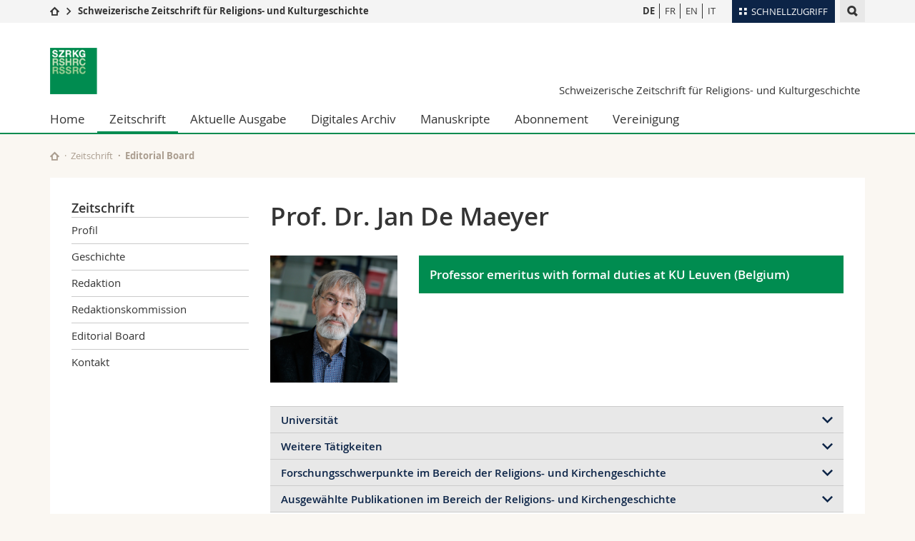

--- FILE ---
content_type: text/html; charset=UTF-8
request_url: https://www.unifr.ch/szrkg/de/zeitschrift/board/jan-de-maeyer.html
body_size: 7578
content:

<!--[if lt IE 9]><!DOCTYPE html PUBLIC "-//W3C//DTD XHTML 1.1//EN" "http://www.w3.org/TR/xhtml11/DTD/xhtml11.dtd"><![endif]-->
<!--[if gt IE 8]><!-->
<!DOCTYPE html>
<!--<![endif]-->
<!--[if lt IE 7]><html xmlns="http://www.w3.org/1999/xhtml" class="lt-ie9 lt-ie8 lt-ie7"> <![endif]-->
<!--[if IE 7]><html xmlns="http://www.w3.org/1999/xhtml" class="lt-ie9 lt-ie8"> <![endif]-->
<!--[if IE 8]><html xmlns="http://www.w3.org/1999/xhtml" class="lt-ie9"> <![endif]-->
<!--[if IE 9]><html class="ie9"> <![endif]-->
<!--[if gt IE 9]><!-->
<html><!--<![endif]-->
<head>
    <meta http-equiv="X-UA-Compatible" content="IE=edge,chrome=1"/>
    <meta charset="utf-8"/>
    <meta name="viewport" content="width=device-width, initial-scale=1"/>
    <title>Jan de Maeyer | Schweizerische Zeitschrift für Religions- und Kulturgeschichte  | </title>
    <meta name="description" content="">
    <meta name="robots" content="index, follow">
    <link href="//cdn.unifr.ch/uf/v2.4.5/css/bootstrap.css" rel="stylesheet"/>
    <link href="//cdn.unifr.ch/uf/v2.4.5/css/main.css" rel="stylesheet"/>
    

<link href="//cdn.unifr.ch/uf/v2.4.5/css/lightbox.css" rel="stylesheet"/>




    <link rel="shortcut icon" type="image/ico" href="//cdn.unifr.ch/sharedconfig/favicon/favicon.ico"/>
    <!-- Load IE8 specific styles--><!--[if lt IE 9]>
    <link href="//cdn.unifr.ch/uf/v2.4.5/css/old_ie.css" rel="stylesheet"/><![endif]-->
    <script src="//cdn.unifr.ch/uf/v2.4.5/js/modernizr.js"></script>
    <!-- Spiders alternative page -->
    
        <link rel="alternate" hreflang="de" href="//www.unifr.ch/szrkg/de/zeitschrift/board/jan-de-maeyer.html">
        

<link rel="alternate" hreflang="fr" href="//www.unifr.ch/szrkg/fr/revue/board/jan-de-maeyer.html" />


<link rel="alternate" hreflang="en" href="//www.unifr.ch/szrkg/en/journal/board/jan-de-maeyer.html" />


<link rel="alternate" hreflang="it" href="//www.unifr.ch/szrkg/it/rivista/board/jan-de-maeyer.html" />
    
    


<!-- Google Tag Manager -->
<script>(function(w,d,s,l,i){w[l]=w[l]||[];w[l].push({'gtm.start':
new Date().getTime(),event:'gtm.js'});var f=d.getElementsByTagName(s)[0],
j=d.createElement(s),dl=l!='dataLayer'?'&l='+l:'';j.async=true;j.src=
'https://www.googletagmanager.com/gtm.js?id='+i+dl;f.parentNode.insertBefore(j,f);
})(window,document,'script','dataLayer','GTM-K8998TH');</script>
<!-- End Google Tag Manager --> 

    <link rel="stylesheet" href="//netdna.bootstrapcdn.com/font-awesome/4.5.0/css/font-awesome.min.css">
    

<link href="//cdn.unifr.ch/uf/v2.4.5/css/corr.css" rel="stylesheet"/>

<style>
	/*
	a[href^=http]{text-decoration:none;}
	footer a[href^=http]{text-decoration:none; color:#fff;}
	div.sub-menu li.star > a{font-weight:bold;}
	*/
</style>
    <base href="//www.unifr.ch/szrkg/de/" />
    
</head>
<body data-lang="de" class="green">



<!-- Google Tag Manager (noscript) -->
<noscript><iframe src="https://www.googletagmanager.com/ns.html?id=GTM-K8998TH"
height="0" width="0" style="display:none;visibility:hidden"></iframe></noscript>
<!-- End Google Tag Manager (noscript) -->

<!-- Page wrapper-->
<div id="wrapper">
    <!-- Fixed header-->
    <nav class="fixed-header pusher">
        <div class="fixed-header--bg">
            <div class="container clearfix">

                <!-- The logo -->
                

<a href="javascript:;" class="open-offcanvas square bg-branded hover hidden-desktop"></a><a href="javascript:;" class="hidden-desktop square voidlogo" style="content: ''; display:block;height:55px;width:55px; background:url(//cdn.unifr.ch/uf/logos/szrkg_logo_square.png) no-repeat center center; background-size:contain;"></a>

                

<div class="search hidden-mobile">

    


<script class="search--template" type="text/template">
    <li>
        <a class="search--result-link" href="<%= link %>"></a>
        <h5><%= htmlTitle %></h5>
        <small><%= link %></small>
        <p><%= htmlSnippet %></p>
    </li>
</script>


<script class="search--show-more" type="text/template">
    <li class="text-align-center search--more-results">
        <a class="search--result-link" href="#"></a>
        <p>Mehr sehen</p>
        <p>
            <i class="gfx gfx-arrow-down"></i>
        </p>
    </li>
</script>

    <a href="#" data-expander-toggler="search-47727" data-fixed-mode-toggler="tablet laptop desktop large" class="search--toggler square"><i class="gfx gfx-search"></i></a>
    <div data-expander-content="search-47727" data-expander-group="mobile-nav" class="search--input">
        <div class="container">
            
            <div class="input-group">
                <input type="text" class="form-control"/><span class="input-group-btn sd">
                <input type="radio" name="searchdomain" value="https://www.unifr.ch/szrkg/" checked="checked" id="local-" class="hidden"/>
                <label for="local-" class="btn btn-primary sd">Local</label></span><span class="input-group-btn sd">
                <input type="radio" name="searchdomain" value="www.unifr.ch"  id="global-" class="hidden"/>
                <label for="global-" class="btn btn-default">Global</label></span>
            </div>
            
            <ul class="search--results">
                <li class="blank-slate">Keine Resultate</li>
            </ul>
        </div>
    </div>
</div>

                <!-- Globalmenu -->
                <div class="meta-menu"><a href="#" data-fixed-mode-toggler="mobile" data-accordion-toggler="metamenu" class="square meta-menu--toggler hover bg-branded-desk" title="meta-menu toggler"><i class="gfx gfx-tiles"></i><i class="square-triangle"></i><span class="hidden-mobile">Schnellzugriff
</span></a>
    <div data-accordion-content="metamenu" data-accordion-group="mobile-nav" class="meta-menu--content">
        <nav data-scroll-container="data-scroll-container" class="container">
            <ul>
                <li class="first-level"><a href="#" data-accordion-toggler="meta2" data-scroll-to-me="data-scroll-to-me">Universität</a>
                    <nav data-accordion-content="meta2">
                        <ul>
                            <li><a href="http://studies.unifr.ch/de" title="Die Studium: Bachelor, Master, Doktorat">Studium</a></li>
                            <li><a href="https://www.unifr.ch/campus/de/" title="Campus Life">Campus</a></li>
                            <li><a href="https://www.unifr.ch/research/de" title="Forschung">Forschung</a></li>
                            <li><a href="https://www.unifr.ch/uni/de" title="Die Universität">Universität</a></li>
                            <li><a href="https://www.unifr.ch/formcont/de"  title="Weiterbildung">Weiterbildung</a></li>
                        </ul>
                    </nav>
                </li>
                <li class="first-level"><a href="#" data-accordion-toggler="meta1" data-scroll-to-me="data-scroll-to-me">Fakultäten</a>
                    <nav data-accordion-content="meta1">
                        <ul>
                            <li><a href="https://www.unifr.ch/theo/de" title="Theologische Fakultät"><span class="glyphicon glyphicon-stop color-orange" aria-hidden="true"></span> Theologische Fak.</a></li>
                            <li><a href="https://www.unifr.ch/ius/de" title="Rechtswissenschaftliche Fakultät"><span class="glyphicon glyphicon-stop color-red" aria-hidden="true"></span> Rechtswissenschaftliche Fak.</a></li>
                            <li><a href="https://www.unifr.ch/ses/de" title="Wirtschafts- und Sozialwissenschaftliche Fakultät"><span class="glyphicon glyphicon-stop color-purple" aria-hidden="true"></span> Wirtschafts- und Sozialwissenschaftliche Fak.</a></li>
							<li><a href="https://www.unifr.ch/lettres/de" title="Philosophische Fakultät"><span class="glyphicon glyphicon-stop color-sky" aria-hidden="true"></span> Philosophische Fak.</a></li>
							<li><a href="https://www.unifr.ch/eduform/de" title="Fakultät für Erziehungs- und Bildungs­wissenschaften"><span class="glyphicon glyphicon-stop color-violet" aria-hidden="true"></span> Fak. für Erziehungs- und Bildungswissenschaften</a></li>
                            <li><a href="https://www.unifr.ch/science/de" title="Mathematisch-Naturwissenschaftliche Fakultät"><span class="glyphicon glyphicon-stop color-green" aria-hidden="true"></span> Math.-Nat. und Med. Fak.</a></li>
                            <li><a href="https://www.unifr.ch/faculties/de/interfakultaer.html" title="Interfakultär"><span class="glyphicon glyphicon-stop color-marine" aria-hidden="true"></span> Interfakultär</a></li>
                           
                            
                        </ul>
                    </nav>
                </li>
                <li class="first-level"><a href="http://www.unifr.ch/you-are/de/" data-accordion-toggler="meta0" data-scroll-to-me="data-scroll-to-me">Informationen für</a>
                    <nav data-accordion-content="meta0">
                        <ul>
                            <li><a href="https://www.unifr.ch/you-are/de/studieninteressierte/" title="Sie sind... Studieninteressierte_r">Studieninteressierte</a></li>
                            <li><a href="https://www.unifr.ch/you-are/de/studierende/" title="Sie sind... Studierende_r">Studierende</a></li>
                            <li><a href="https://www.unifr.ch/you-are/de/medien/" title="Sie sind... Medienschaffende_r">Medien</a></li>
                            <li><a href="https://www.unifr.ch/you-are/de/forschende/" title="Sie sind... Forschende_r">Forschende</a></li>
                            <li><a href="https://www.unifr.ch/you-are/de/mitarbeitende/" title="Sie sind... Mitarbeitende_r">Mitarbeitende</a></li>
							<li><a href="https://www.unifr.ch/you-are/de/doktorierende/" title="Sie sind... Doktorierende_r">Doktorierende</a></li>
                        </ul>
                    </nav>
                </li>
                <li class="first-level meta-menu--contact bg-branded-desk">
                    <a href="#" class="hidden-lg hidden-md" data-accordion-toggler="contact" data-scroll-to-me="data-scroll-to-me">Ressourcen</a>			
					<nav data-accordion-content="contact">
                        <ul>
                            <li><a href="https://www.unifr.ch/directory/de"><span class="fa fa-user fa-fw" aria-hidden="true"></span> Personenverzeichnis</a></li>
                            <li><a href="https://www.unifr.ch/map"><span class="fa fa-map-signs fa-fw" aria-hidden="true"></span> Ortsplan</a></li>
                            <li><a href="https://www.unifr.ch/biblio"><span class="fa fa-book fa-fw" aria-hidden="true"></span> Bibliotheken</a></li>
                            <li><a href="https://outlook.com/unifr.ch"><span class="fa fa-envelope fa-fw" aria-hidden="true"></span> Webmail</a></li>
                            <li><a href="https://www.unifr.ch/timetable/de/"><span class="fa fa-calendar fa-fw" aria-hidden="true"></span> Vorlesungsverzeichnis</a></li>
                            <li><a href="https://my.unifr.ch"><span class="fa fa-lock fa-fw" aria-hidden="true"></span> MyUnifr</a></li>
                        </ul>
                    </nav>
					
                </li>
            </ul>
        </nav>
    </div>
</div>


                <!-- Desktop Langmenu -->
                

<nav class="hidden-mobile square language-switch">
    <ul>
        
<li><a href="//www.unifr.ch/szrkg/de/zeitschrift/board/jan-de-maeyer.html" class=" bold">DE</a></li>

<li><a href="//www.unifr.ch/szrkg/fr/revue/board/jan-de-maeyer.html" class="">FR</a></li>

<li><a href="//www.unifr.ch/szrkg/en/journal/board/jan-de-maeyer.html" class="">EN</a></li>

<li><a href="//www.unifr.ch/szrkg/it/rivista/board/jan-de-maeyer.html" class="">IT</a></li>
    </ul>
</nav>

                <!-- Global Breadcrumb -->
                


<div class="breadcrumbs square">

    <a href="//www.unifr.ch" data-accordion-toggler="crumbs" class="square bg-white hover hidden-desktop breadcrumbs--toggler"><i class="gfx gfx-home"></i><i class="square-triangle"></i></a>

    <div data-accordion-content="crumbs" data-accordion-group="mobile-nav" class="breadcrumbs--content">
        <nav class="breadcrumbs--mobile shortened">
            <ul class="breadcrumbs--slider">
                <!-- level 0 -->
                
                <li><a href="//www.unifr.ch" class="gfx gfx-home"></a></li>
                

                <!-- level 1 -->
                
                <li class="gfx gfx-triangle-right"></li>
                <li class="desktop-expanded">
                    <a href="//www.unifr.ch/szrkg/" class="short">Schweizerische Zeitschrift für Religions- und Kulturgeschichte</a>
                    <a href="//www.unifr.ch/szrkg/" class="long">Schweizerische Zeitschrift für Religions- und Kulturgeschichte</a>
                </li>
                
                <!-- level 2 -->
                
                <!-- level 3 -->
                
            </ul>
        </nav>
    </div>
</div>
            </div>
        </div>
    </nav>
    <!-- Offcanvas pusher-->
    <div class="pusher pass-height">
        <!-- Page header/offcanvas-->
        <header id="header" class="offcanvas pass-height">
            <nav class="service-menu">
                <!-- mobile tools menu -->
                <div class="hidden-desktop clearfix">

                    <!-- Search Mobile -->
                    
                    <div class="search">
                        <!-- Template for one search result -->
                        


<script class="search--template" type="text/template">
    <li>
        <a class="search--result-link" href="<%= link %>"></a>
        <h5><%= htmlTitle %></h5>
        <small><%= link %></small>
        <p><%= htmlSnippet %></p>
    </li>
</script>


<script class="search--show-more" type="text/template">
    <li class="text-align-center search--more-results">
        <a class="search--result-link" href="#"></a>
        <p>Mehr sehen</p>
        <p>
            <i class="gfx gfx-arrow-down"></i>
        </p>
    </li>
</script>

                        <a href="#" data-expander-toggler="search-27564" data-fixed-mode-toggler="tablet laptop desktop large" class="search--toggler square"><i class="gfx gfx-search"></i></a>
                        <div data-expander-content="search-27564" data-expander-group="mobile-nav" class="search--input">
                            <div class="container">
                                
                                <div class="input-group">
                                    <input type="text" class="form-control"/>
                                    <span class="input-group-btn sd">
                                        <input type="radio" name="searchdomain" value="https://www.unifr.ch/szrkg/" id="local-" class="hidden" checked="checked"/>
                                        <label for="local-" class="btn btn-primary sd">Local</label>
                                    </span>
                                    <span class="input-group-btn sd">
                                        <input type="radio" name="searchdomain" value="www.unifr.ch"  id="global-" class="hidden" />
                                        <label for="global-" class="btn btn-default">Global</label>
                                    </span>
                                </div>
                                
                                <ul class="search--results">
                                    <li class="blank-slate">Keine Resultate</li>
                                </ul>
                             </div>
                        </div>
                    </div>


                    <!-- langmenu.mobile -->
                    

<nav class="language-switch square hover bg-white"><a href="#" data-accordion-toggler="language-switch" class="toggle-language-switch square">DE</a>
    <div data-accordion-content="language-switch" class="dropdown">
        <ul class="bg-white">
            

<li><a href="//www.unifr.ch/szrkg/de/zeitschrift/board/jan-de-maeyer.html" class="square bg-white hover  bold">DE</a></li>


<li><a href="//www.unifr.ch/szrkg/fr/revue/board/jan-de-maeyer.html" class="square bg-white hover ">FR</a></li>


<li><a href="//www.unifr.ch/szrkg/en/journal/board/jan-de-maeyer.html" class="square bg-white hover ">EN</a></li>


<li><a href="//www.unifr.ch/szrkg/it/rivista/board/jan-de-maeyer.html" class="square bg-white hover ">IT</a></li>
        </ul>
    </div>
</nav>
                    <a href="javascript:;" class="close-offcanvas square hover bg-marine"></a>
                </div>
                <div class="hidden-mobile">
                    <div class="container service-menu--relation">
                        <nav class="clearfix">
                            
                        </nav>
                        


<h1 class="logo"><span class="sr-only">Schweizerische Zeitschrift für Religions- und Kulturgeschichte</span><a href="//www.unifr.ch/szrkg/de/"><img src="//cdn.unifr.ch/uf/logos/szrkg_logo.png"/></a></h1>
<p class="service-menu--department"><a href="//www.unifr.ch/szrkg/de/">Schweizerische Zeitschrift für Religions- und Kulturgeschichte</a></p>
                    </div>
                </div>
            </nav>
            

<!-- Use class flat-menu or push-menu on this container-->
<!-- to toggle between the two types of navigation. The underlying-->
<!-- structure is exactly the same.-->
<nav class="push-menu container">
    <!-- First navigation level is visible, therefore needs-->
    <!-- the class .in-->
    <!-- .default is needed to not register a swipe event listener-->
    <div class="level default in">

        

<!-- start outerTpl -->
<ul>
    <li class="first"><a href="//www.unifr.ch/szrkg/de/" title="Home" >Home</a></li>


<!-- start parentRowTpl -->
<li class="active">
	<a href="//www.unifr.ch/szrkg/de/zeitschrift/profil.html" title="Zeitschrift"   class="deeper">
		Zeitschrift
		<!--<span class="deeper"></span>-->
	</a>
	


<!-- start innerTpl -->
<div class="level">
	<ul>
		<li><a href="#" class="back">Zurück</a></li>
		<li class="first"><a href="//www.unifr.ch/szrkg/de/zeitschrift/profil.html" title="Profil" >Profil</a></li>
<li><a href="//www.unifr.ch/szrkg/de/zeitschrift/geschichte.html" title="Geschichte" >Geschichte</a></li>
<li><a href="//www.unifr.ch/szrkg/de/zeitschrift/reda/" title="Redaktion" >Redaktion</a></li>
<li><a href="//www.unifr.ch/szrkg/de/zeitschrift/kommission/" title="Redaktionskommission" >Redaktionskommission</a></li>
<li class="active"><a href="//www.unifr.ch/szrkg/de/zeitschrift/board/" title="Editorial Board" >Editorial Board</a></li>
<li class="last"><a href="//www.unifr.ch/szrkg/de/zeitschrift/kontakt.html" title="Kontakt" >Kontakt</a></li>

	</ul>
</div>
<!-- end innerTpl -->
</li>
<!-- end parentRowTpl -->
<li><a href="//www.unifr.ch/szrkg/de/aktuell/" title="Aktuelle Ausgabe" >Aktuelle Ausgabe</a></li>


<!-- start parentRowTpl -->
<li class="">
	<a href="//www.unifr.ch/szrkg/de/archiv/suche/" title="Digitales Archiv"   class="deeper">
		Digitales Archiv
		<!--<span class="deeper"></span>-->
	</a>
	


<!-- start innerTpl -->
<div class="level">
	<ul>
		<li><a href="#" class="back">Zurück</a></li>
		<li class="first"><a href="//www.unifr.ch/szrkg/de/archiv/suche/" title="Open-Access" >Open-Access</a></li>
<li class="last"><a href="//www.unifr.ch/szrkg/de/archiv/index.html" title="Inhaltsverzeichnisse 2004-2024" >Inhaltsverzeichnisse 2004-2024</a></li>

	</ul>
</div>
<!-- end innerTpl -->
</li>
<!-- end parentRowTpl -->
<li><a href="//www.unifr.ch/szrkg/de/manuskripte/" title="Manuskripte" >Manuskripte</a></li>
<li><a href="//www.unifr.ch/szrkg/de/abo/" title="Abonnement" >Abonnement</a></li>


<!-- start parentRowTpl -->
<li class="last">
	<a href="//www.unifr.ch/szrkg/de/vskg/profil.html" title="Vereinigung"   class="deeper">
		Vereinigung
		<!--<span class="deeper"></span>-->
	</a>
	


<!-- start innerTpl -->
<div class="level">
	<ul>
		<li><a href="#" class="back">Zurück</a></li>
		<li class="first"><a href="//www.unifr.ch/szrkg/de/vskg/profil.html" title="Profil" >Profil</a></li>
<li><a href="//www.unifr.ch/szrkg/de/vskg/vorstand.html" title="Vorstand" >Vorstand</a></li>
<li><a href="//www.unifr.ch/szrkg/de/vskg/events.html" title="Veranstaltungen" >Veranstaltungen</a></li>
<li><a href="//www.unifr.ch/szrkg/de/vskg/mitglied.html" title="Mitglied werden" >Mitglied werden</a></li>
<li class="last"><a href="//www.unifr.ch/szrkg/de/vskg/kontakt.html" title="Kontakt" >Kontakt</a></li>

	</ul>
</div>
<!-- end innerTpl -->
</li>
<!-- end parentRowTpl -->

</ul>
<!-- end outerTpl -->

    </div>
</nav>

        </header>
        <!-- Main content-->
        <main id="main">
            <div class="visible-lt-ie9 fixed-page-overlay"></div>
            <div class="container">
                <div class="sub-menu--spacer"></div>
                



<nav class="deepcrumbs">
<ul>
    
        <li><a href="//www.unifr.ch/szrkg/de/" class="gfx gfx-home"></a></li>
	<li><a href="//www.unifr.ch/szrkg/de/zeitschrift/profil.html">Zeitschrift</a></li><li><a href="//www.unifr.ch/szrkg/de/zeitschrift/board/">Editorial Board</a></li>
</ul>
</nav>

                <div class="content">
                    <div class="row inner">
                        <div class="col-md-3 sub-menu">
                            <nav>
                                <h4>
                                    
                                    <a href="//www.unifr.ch/szrkg/de/zeitschrift/" data-expander-toggler="sub-menu" data-fixed-mode-toggler="mobile" class="filter--title fixed-page-mode--toggler hidden-min-laptop">
                                        Zeitschrift</a>
                                    <a href="//www.unifr.ch/szrkg/de/zeitschrift/" class="hidden-max-laptop">
                                        Zeitschrift</a>
                                    
                                </h4>

                                <div data-expander-content="sub-menu" data-expander-group="mobile-nav" class="sub-menu--content">

                                    <ul><li class="first"><a href="//www.unifr.ch/szrkg/de/zeitschrift/profil.html" title="Profil" >Profil</a></li>
<li><a href="//www.unifr.ch/szrkg/de/zeitschrift/geschichte.html" title="Geschichte" >Geschichte</a></li>
<li><a href="//www.unifr.ch/szrkg/de/zeitschrift/reda/" title="Redaktion" >Redaktion</a></li>
<li><a href="//www.unifr.ch/szrkg/de/zeitschrift/kommission/" title="Redaktionskommission" >Redaktionskommission</a></li>
<li><a href="//www.unifr.ch/szrkg/de/zeitschrift/board/" title="Editorial Board" >Editorial Board</a></li>
<li class="last"><a href="//www.unifr.ch/szrkg/de/zeitschrift/kontakt.html" title="Kontakt" >Kontakt</a></li>
</ul>

                                </div>

                            </nav>

                        </div>
                        <div class="col-md-9 inner-30">
                            <div id="" class="row inner ">
    <div class="col-md-12 inner-10">
        <h2>Prof. Dr. Jan De Maeyer</h2>
    </div>
</div>

<div id="" class="row inner ">
    <div class="col-md-3 inner-10">
        <figure>

		
<img src="/szrkg/de/assets/public/assets/public/uploads/EB_Jan DeMaeyer.jpg" width="100%" style="margin:auto;">

		
    <figcaption>
        <span></span>
    </figcaption>
</figure>

    </div>
    <div class="col-md-9 inner-10">
        <div class="box bg-green inner-05">
<h5>Professor emeritus with formal duties at KU Leuven (Belgium)</h5>

</div>        
    </div>
</div>

<div id="" class="row inner ">
    <div class="col-md-12 inner-10">
        <ul class="accordion brandedstyle">
<li>
    <a id="" href="#" data-accordion-toggler="styleguide-4-1">Universität</a>
    <div data-accordion-content="styleguide-4-1" >
        <div class="box inner-05">
            <div id="" class="row inner ">
    <div class="col-md-3 inner-10">
        <figure>

		
<img src="/szrkg/de/assets/public/assets/public/uploads/Kath_uni_leuven_logo_1.jpg" width="100%" style="margin:auto;">

		
    <figcaption>
        <span></span>
    </figcaption>
</figure>

    </div>
    <div class="col-md-9 inner-10">
        <p>Katholieke Universiteit Leuven<br>Naamsestraat 22<br>B 3000 – Leuven<br>Belgium<br> <br> Jan De Maeyer<br>Kapucijnenvoer 46 <br>B 3000 – Leuven <br>Belgium</p>        
    </div>
</div>
        </div>
    </div>
</li>

<li>
    <a id="" href="#" data-accordion-toggler="styleguide-4-2">Weitere Tätigkeiten </a>
    <div data-accordion-content="styleguide-4-2" >
        <div class="box inner-05">
            <div id="" class="row inner ">
    <div class="col-md-12 inner-10">
        <ul style="list-style-type: circle;">
<li>Member of the Steering Committee for the project,<em>‘The Dynamics of Religious Reform in Church, State and Society in Northern Europe, c.1780-c.1920</em>’.’ (Free University of Amsterdam and the University of Wales, 2004-2014)</li>
</ul>
<ul style="list-style-type: circle;">
<li>Successively board member, Vice-Chair and, since 2009-2018, Chair of the Belgian Historical Institute in Rome (as KU Leuven representative)</li>
</ul>
<ul style="list-style-type: circle;">
<li>Member of the Board of Directors of Academia Belgica in Rome (2009- &gt;)</li>
</ul>
<ul style="list-style-type: circle;">
<li>Chairman of the Advisory Commission for Cultural Heritage of the Flemish Community (2017-2023)</li>
</ul>
<ul style="list-style-type: circle;">
<li>Board of Editor’s of <em>Revue d’Histoire Ecclésiastique</em></li>
</ul>
<ul style="list-style-type: circle;">
<li>Academic supervisor of the Archives of the University of Leuven (2018 - &gt;)</li>
</ul>
    </div>
</div>
        </div>
    </div>
</li>

<li>
    <a id="" href="#" data-accordion-toggler="styleguide-4-3">Forschungsschwerpunkte im Bereich der Religions- und Kirchengeschichte</a>
    <div data-accordion-content="styleguide-4-3" >
        <div class="box inner-05">
            <div id="" class="row inner ">
    <div class="col-md-12 inner-10">
        <ul style="list-style-type: circle;">
<li>History of the Church and religion from 1750</li>
<li>History of ideologies including ultramontanism, corporatism, social realities;</li>
<li>History of the labour movement and working-class culture;</li>
<li>The aristocracy and haute bourgeoisie</li>
<li>The relationship of religion and art from c. 1750 (architecture, visual and applied arts)</li>
</ul>
    </div>
</div>
        </div>
    </div>
</li>

<li>
    <a id="" href="#" data-accordion-toggler="styleguide-4-4">Ausgewählte Publikationen im Bereich der Religions- und Kirchengeschichte</a>
    <div data-accordion-content="styleguide-4-4" >
        <div class="box inner-05">
            <div id="" class="row inner ">
    <div class="col-md-12 inner-10">
        <ul style="list-style-type: circle;">
<li>Suenens K.&nbsp;<a href="https://lirias2.kuleuven.be/viewobject.html?id=1990051&amp;cid=1">'Too robust to be saint'. Female congregation founders in 19th-century Belgium: double-voiced agency, religious entrepreneurship and gender tension.</a>Supervisor:&nbsp;<a href="https://lirias2.kuleuven.be/userprofile.html?uid=859">De Maeyer, J.</a>. 30 Oct 2018 (PhD Thesis)</li>
<li>Missionary Places, 1850-1950. Imagining, Building, Contesting Christianities. Editors: Cleys, Bram,&nbsp;<a href="https://lirias2.kuleuven.be/userprofile.html?uid=859">De Maeyer, Jan</a>, De Meulder, Bruno, Howard, Allen. Leuven University Press, Leuven 2019 (Book Chapter)</li>
<li>Thekkemuriyil Antony M.&nbsp;<a href="https://lirias2.kuleuven.be/viewobject.html?id=1806637&amp;cid=1">Constructing Counter-culture through Theology of Liberation: Sebastian Kappen SJ (1924-93)</a>Supervisor:&nbsp;<a href="https://lirias2.kuleuven.be/userprofile.html?uid=545">Goddeeris, Idesbald</a>. 09 Feb 2018 (PhD Thesis)</li>
</ul>
    </div>
</div>
        </div>
    </div>
</li>
</ul>
    </div>
</div>
                        </div>
                    </div>
                </div>
            </div>
        </main>

        <!-- Footer-->
        


        <footer id="footer">
    <div class="container">
        <div class="row">
            <nav class="footer-menu col-md-9">
                <div class="row">
                    <div class="col-xs-4">
                        <h6><a href="//www.unifr.ch/szrkg/de/zeitschrift/">ZEITSCHRIFT</a></h6>
<ul><li class="first"><a href="//www.unifr.ch/szrkg/de/zeitschrift/profil.html" title="Profil" >Profil</a></li>
<li><a href="//www.unifr.ch/szrkg/de/zeitschrift/geschichte.html" title="Geschichte" >Geschichte</a></li>
<li><a href="//www.unifr.ch/szrkg/de/zeitschrift/reda/" title="Redaktion" >Redaktion</a></li>
<li><a href="//www.unifr.ch/szrkg/de/zeitschrift/kommission/" title="Redaktionskommission" >Redaktionskommission</a></li>
<li><a href="//www.unifr.ch/szrkg/de/zeitschrift/board/" title="Editorial Board" >Editorial Board</a></li>
<li class="last"><a href="//www.unifr.ch/szrkg/de/zeitschrift/kontakt.html" title="Kontakt" >Kontakt</a></li>
</ul>
                    </div>
                    <div class="col-xs-4">
                        <h6><a href="//www.unifr.ch/szrkg/de/aktuell/">AKTUELLE AUSGABE</a></h6>


<h6><a href="//www.unifr.ch/szrkg/de/archiv/">DIGITALES ARCHIV</a></h6>
<ul><li class="first"><a href="//www.unifr.ch/szrkg/de/archiv/suche/" title="Open-Access" >Open-Access</a></li>
<li class="last"><a href="//www.unifr.ch/szrkg/de/archiv/index.html" title="Inhaltsverzeichnisse 2004-2024" >Inhaltsverzeichnisse 2004-2024</a></li>
</ul>

<h6><a href="//www.unifr.ch/szrkg/de/abo/">ABONNEMENT</a></h6>

                    </div>
                    <div class="col-xs-4">
                        <h6><a href="//www.unifr.ch/szrkg/de/vskg/">VEREINIGUNG</a></h6>
<ul><li class="first"><a href="//www.unifr.ch/szrkg/de/vskg/profil.html" title="Profil" >Profil</a></li>
<li><a href="//www.unifr.ch/szrkg/de/vskg/vorstand.html" title="Vorstand" >Vorstand</a></li>
<li><a href="//www.unifr.ch/szrkg/de/vskg/events.html" title="Veranstaltungen" >Veranstaltungen</a></li>
<li><a href="//www.unifr.ch/szrkg/de/vskg/mitglied.html" title="Mitglied werden" >Mitglied werden</a></li>
<li class="last"><a href="//www.unifr.ch/szrkg/de/vskg/kontakt.html" title="Kontakt" >Kontakt</a></li>
</ul>
                    </div>
                </div>
            </nav>
            <nav class="footer-menu--contact col-md-3 col-xs-12">
                <div class="row">
                    <div class="col-sm-6 col-md-12 inner">
                        




<div>
    <h6>Kontakt</h6>
    <p>Schweizerische Zeitschrift für Religions- und Kulturgeschichte</p>
    <p>Universität Freiburg</p>
    <p>Av. de l'Europe 20</p>
    <p>CH-1700 Freiburg</p>
    
    
    <p><a href="//www.unifr.ch/szrkg/" class="link">www.unifr.ch/szrkg/</a></p>
</div>
<div class="footer--social-links">
    <p>
        <a href="https://www.facebook.com/unifribourg" target="_blank" class="gfx gfx-facebook"></a>
        <a href="https://twitter.com/unifr" target="_blank" class="gfx gfx-twitter"></a>
        <a href="https://www.youtube.com/channel/UCx74T4l0XqJFLcdlCavnoXQ" target="_blank" class="fa fa-youtube-play"></a>
        <a href="https://www.linkedin.com/edu/school?id=10930" target="_blank" class="fa fa-linkedin"></a>
        <a href="https://instagram.com/unifribourg/" target="_blank" class="fa fa-instagram"></a>
    </p>
</div>

<script type="application/ld+json">
{
  "@context": "http://schema.org",
  "@type": "EducationalOrganization",
  "address": {
    "@type": "PostalAddress",
    "addressLocality": "Freiburg",
    "addressRegion": "FR",
    "postalCode": "1700",
    "streetAddress": "Av. de l'Europe 20"
  },
  "url" : "www.unifr.ch/szrkg/",
  "name": "Universität Freiburg",
  "contactPoint" : [
    { "@type" : "ContactPoint",
      "telephone" : "+41 026 300 7034",
      "contactType" : "customer support",
      "availableLanguage" : ["English","French","German"]
    } ],
  "parentOrganization": {
    "@context": "http://schema.org",
    "@type": "EducationalOrganization",
    "name":"Université de Fribourg | Universität Freiburg",
    "address": {
        "@type": "PostalAddress",
        "addressLocality": "Fribourg",
        "addressRegion": "FR",
        "postalCode": "1700",
        "streetAddress": "Avenue de l'Europe 20"
    },
    "contactPoint" : [
    { "@type" : "ContactPoint",
      "telephone" : "+41-026-300-7034",
      "contactType" : "customer support",
      "availableLanguage" : ["English","French","German","Italian"],
      "url":"https://www.unifr.ch/unicom"
    } ],
    "sameAs" : "https://fr.wikipedia.org/wiki/Universit%C3%A9_de_Fribourg"
  }
}
</script>




    <div class="footer-logo-unifr" ><p style="font-size:4.83em; line-height:1.61em"><a href="//unifr.ch" class="link"><i class="gfx gfx-logo"></i></a></p></div>

                    </div>
                    <div class="col-sm-6 col-md-12">
                        
                    </div>
                </div>
            </nav>
        </div>
    </div>
    <div class="footer-menu--meta">
        <div class="container">
            <div class="row">
                <div class="footer--copyright col-md-8 col-sm-6"><span>&copy; Universität Freiburg | </span><a href="//www.unifr.ch/impressum">Impressum</a> | <a href="//www.unifr.ch/disclaimer">Rechtliche Hinweise</a> | <a href="//www.unifr.ch/help">Notfallnummern</a></div>
            </div>
        </div>
    </div>
</footer>

    </div>
</div>
<!-- Bundled scripts-->
<script src="//cdn.unifr.ch/uf/v2.4.5/js/shared.js"></script>
<script src="//cdn.unifr.ch/uf/v2.4.5/js/app.js"></script>

<!--[if lt IE 10]>
<script src="//cdn.unifr.ch/uf/v2.4.5/js/lt_ie_10.js"></script><![endif]-->
<!--[if lt IE 9]>
<script src="//cdn.unifr.ch/uf/v2.4.5/js/polyfills.js"></script><![endif]-->



<script src="//cdn.unifr.ch/uf/v2.4.5/js/lightbox.js"></script>



<script>
    setTimeout(function(){
        $(document).ready(function($) {
            hash = "#"+window.location.hash.replace(/[^a-z0-9]/gi, '');
            if (hash) {
                $(hash).click();
            }
        });
    }, 250);

</script>


</body>
</html>